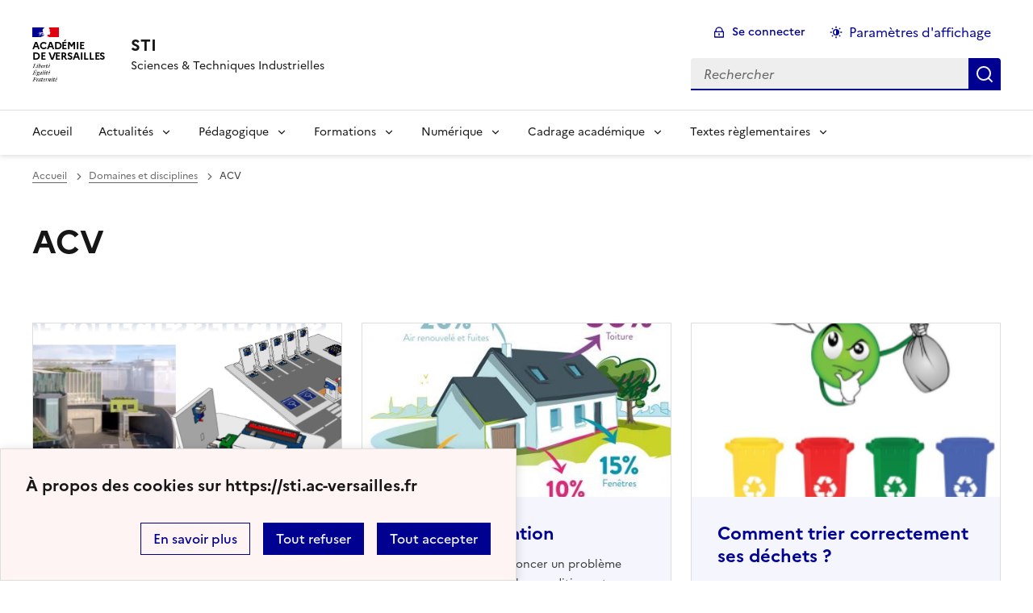

--- FILE ---
content_type: text/html; charset=utf-8
request_url: https://sti.ac-versailles.fr/+-ACV-+
body_size: 7516
content:
<!DOCTYPE html>
<html dir="ltr" lang="fr" class="ltr fr no-js" data-fr-scheme="system">
<head>
	<script type='text/javascript'>/*<![CDATA[*/(function(H){H.className=H.className.replace(/\bno-js\b/,'js')})(document.documentElement);/*]]>*/</script>
	<title>STI - Sciences &amp; Techniques Industrielles</title>
	<meta name="description" content="Le site &#171; Sciences et techniques Industrielles &#187; de l&#039;acad&#233;mie de Versailles propose ressources et informations aux enseignants des diff&#233;rentes (...)" />
	<meta http-equiv="Content-Type" content="text/html; charset=utf-8" />
<meta name="viewport" content="width=device-width, initial-scale=1" />


<link rel="alternate" type="application/rss+xml" title="Syndiquer tout le site" href="spip.php?page=backend" />


<link rel='stylesheet' href='local/cache-css/4cadcd5558b66f9d76a18cdecc9a93f0.css?1767815880' type='text/css' /><script>/*<![CDATA[*/
var blocs_replier_tout = 0;
var blocs_slide = 'aucun';
var blocs_title_sep = /\|\|/g;
var blocs_title_def = 'Déplier||Replier';
var blocs_js_cookie = '';

/*]]>*/</script><script type="text/javascript">/* <![CDATA[ */
var mediabox_settings={"auto_detect":true,"ns":"box","tt_img":true,"sel_g":"#documents_portfolio a[type='image\/jpeg'],#documents_portfolio a[type='image\/png'],#documents_portfolio a[type='image\/gif']","sel_c":".mediabox","str_ssStart":"Diaporama","str_ssStop":"Arr\u00eater","str_cur":"{current}\/{total}","str_prev":"Pr\u00e9c\u00e9dent","str_next":"Suivant","str_close":"Fermer","str_loading":"Chargement\u2026","str_petc":"Taper \u2019Echap\u2019 pour fermer","str_dialTitDef":"Boite de dialogue","str_dialTitMed":"Affichage d\u2019un media","splash_url":"","lity":{"skin":"_simple-dark","maxWidth":"90%","maxHeight":"90%","minWidth":"400px","minHeight":"","slideshow_speed":"2500","opacite":"0.9","defaultCaptionState":"expanded"}};
/* ]]> */</script>
<!-- insert_head_css -->





















<script type='text/javascript' src='local/cache-js/960b8829997ff9ae4fea6b95037fc439.js?1767815958'></script>










<!-- insert_head -->







<script src='plugins/blocsdepliables/js/blocs.js?1767457274'></script>






<link rel="alternate" type="application/json+oembed" href="https://sti.ac-versailles.fr/oembed.api/?format=json&amp;url=https%3A%2F%2Fsti.ac-versailles.fr%2F%2B-ACV-%2B" />






<meta name="generator" content="SPIP 4.1.18" />





<meta name="theme-color" content="#000091"><!-- Défini la couleur de thème du navigateur (Safari/Android) -->
<link rel="apple-touch-icon" href="plugins/squelette-dsfr/favicon/apple-touch-icon.png"><!-- 180×180 -->
<link rel="icon" href="plugins/squelette-dsfr/favicon/favicon.svg" type="image/svg+xml">
<link rel="shortcut icon" href="plugins/squelette-dsfr/favicon/favicon.ico" type="image/x-icon"><!-- 32×32 -->
<link rel="manifest" href="plugins/squelette-dsfr/favicon/manifest.webmanifest" crossorigin="use-credentials"></head>

<body id="top"  class="pas_surlignable page_mot ">
<header role="banner" class="fr-header">
    <div class="fr-header__body">
        <div class="fr-container">
            <div class="fr-header__body-row">
                <div class="fr-header__brand fr-enlarge-link">
                    <div class="fr-header__brand-top">
                        <div class="fr-header__logo">
                            <p class="fr-logo">
                                
								 Académie<br>de Versailles
                            </p>
                        </div>
                        
                        <div class="fr-header__navbar">
                            <button class="fr-btn--search fr-btn" data-fr-opened="false" aria-controls="modal-recherche" title="Rechercher">
                                Rechercher
                            </button>
                            <button class="fr-btn--menu fr-btn" data-fr-opened="false" aria-controls="modal-menu" aria-haspopup="menu" title="Menu" id="fr-btn-menu-mobile-3">
                                Menu
                            </button>
                        </div>
                    </div>
                    <div class="fr-header__service">
                        <a href="https://sti.ac-versailles.fr" title="Accueil - STI"   aria-label="revenir à l'accueil du site">
                            <p class="fr-header__service-title">STI</p>
                        </a>
                        <p class="fr-header__service-tagline">Sciences &amp; Techniques Industrielles</p>
                    </div>
                </div>
                <div class="fr-header__tools">
                    <div class="fr-header__tools-links">
                        <ul class="fr-btns-group">
                             
                             <li>
                            <a class="fr-btn fr-fi-lock-line" href="spip.php?page=connexion&amp;url=%2B-ACV-%2B" aria-label="ouvrir le formulaire de connexion" title="connexion" rel="nofollow">Se connecter</a>
                            </li>
                            
                            
                            
							<li>
								<button class="fr-link fr-fi-theme-fill fr-link--icon-left fr-pt-0" aria-controls="fr-theme-modal" data-fr-opened="false" aria-label="Changer les paramêtres d'affichage" title="Paramètres d'affichage">Paramètres d'affichage</button>
							</li>
                        </ul>
                    </div>
                    <div class="fr-header__search fr-modal" id="modal-recherche">
                        <div class="fr-container fr-container-lg--fluid">
                            <button class="fr-btn--close fr-btn" aria-controls="modal-recherche">Fermer</button>
                                <form action="spip.php?page=recherche" method="get">
	<div class="fr-search-bar" id="formulaire_recherche" role="search">
		<input name="page" value="recherche" type="hidden"
/>

		
		<label for="recherche" class="fr-label">Rechercher :</label>
		<input type="search" class="fr-input" size="10" placeholder="Rechercher" name="recherche" id="recherche" accesskey="4" autocapitalize="off" autocorrect="off"
		/><button type="submit" class="fr-btn" value="Rechercher" title="Rechercher" />


</div>
</form>

                        </div>
                    </div>
                </div>
            </div>
        </div>
    </div>
    <div class="fr-header__menu fr-modal" id="modal-menu" aria-labelledby="fr-btn-menu-mobile-1">
        <div class="fr-container">
            <button class="fr-btn--close fr-btn" aria-controls="modal-menu">Fermer</button>
            <div class="fr-header__menu-links"></div>
			   <nav class="fr-nav" id="header-navigation" role="navigation" aria-label="Menu principal">
    <ul class="fr-nav__list">
        <li class="fr-nav__item active">
            <a class="fr-nav__link active" href="https://sti.ac-versailles.fr" target="_self"    aria-label="Revenir à la page d'accueil" title="Accueil">Accueil</a>
        </li>

        
        <li class="fr-nav__item  ">
            
                <button class="fr-nav__btn" aria-expanded="false" aria-controls="menu-115"   >Actualités</button>
                <div class="fr-collapse fr-menu" id="menu-115">
                    <ul class="fr-menu__list">
                        <li>
                            <a class="fr-nav__link fr-text--light"  aria-label="Ouvrir la rubrique Actualités" title="Actualités" href="-Les-actualites-" target="_self" ><i>Voir toute la rubrique</i></a>
                        </li>
            
                        <li>
                            <a class="fr-nav__link"  aria-label="Ouvrir la rubrique Concours" title="Concours" href="-Concours-" target="_self" >Concours</a>
                        </li>
            
                        <li>
                            <a class="fr-nav__link"  aria-label="Ouvrir la rubrique Évènements" title="Évènements" href="-Evenements-" target="_self" >Évènements</a>
                        </li>
            
                        <li>
                            <a class="fr-nav__link"  aria-label="Ouvrir la rubrique Veille Technologique" title="Veille Technologique" href="-Veille-Technologique-" target="_self" >Veille Technologique</a>
                        </li>
            
                        <li>
                            <a class="fr-nav__link"  aria-label="Ouvrir la rubrique Inspecteurs" title="Inspecteurs" href="-Inspecteurs-" target="_self" >Inspecteurs</a>
                        </li>
            
                    </ul>
                </div>
            
        </li>
        
        <li class="fr-nav__item  ">
            
                <button class="fr-nav__btn" aria-expanded="false" aria-controls="menu-119"   >Pédagogique</button>
                <div class="fr-collapse fr-menu" id="menu-119">
                    <ul class="fr-menu__list">
                        <li>
                            <a class="fr-nav__link fr-text--light"  aria-label="Ouvrir la rubrique Pédagogique" title="Pédagogique" href="-Le-pedagogique-" target="_self" ><i>Voir toute la rubrique</i></a>
                        </li>
            
                        <li>
                            <a class="fr-nav__link"  aria-label="Ouvrir la rubrique Technologie-Collège" title="Technologie-Collège" href="-Technologie-College-" target="_self" >Technologie-Collège</a>
                        </li>
            
                        <li>
                            <a class="fr-nav__link"  aria-label="Ouvrir la rubrique Seconde GT" title="Seconde GT" href="-Seconde-GT-" target="_self" >Seconde GT</a>
                        </li>
            
                        <li>
                            <a class="fr-nav__link"  aria-label="Ouvrir la rubrique Voie générale - SI" title="Voie générale - SI" href="-SSI-" target="_self" >Voie générale - SI</a>
                        </li>
            
                        <li>
                            <a class="fr-nav__link"  aria-label="Ouvrir la rubrique Voie technologique - STI2D" title="Voie technologique - STI2D" href="-Voie-technologique-STI2D-" target="_self" >Voie technologique - STI2D</a>
                        </li>
            
                        <li>
                            <a class="fr-nav__link"  aria-label="Ouvrir la rubrique Grand oral" title="Grand oral" href="-Grand-oral-" target="_self" >Grand oral</a>
                        </li>
            
                        <li>
                            <a class="fr-nav__link"  aria-label="Ouvrir la rubrique Continuité pédagogique" title="Continuité pédagogique" href="-Continuite-pedagogique-219-" target="_self" >Continuité pédagogique</a>
                        </li>
            
                        <li>
                            <a class="fr-nav__link"  aria-label="Ouvrir la rubrique Post-Bac" title="Post-Bac" href="-Post-Bac-" target="_self" >Post-Bac</a>
                        </li>
            
                        <li>
                            <a class="fr-nav__link"  aria-label="Ouvrir la rubrique Développement Durable" title="Développement Durable" href="-Developpement-Durable-" target="_self" >Développement Durable</a>
                        </li>
            
                        <li>
                            <a class="fr-nav__link"  aria-label="Ouvrir la rubrique EMI " title="EMI " href="-EMI-" target="_self" >EMI </a>
                        </li>
            
                        <li>
                            <a class="fr-nav__link"  aria-label="Ouvrir la rubrique Groupe d&#8217;Expérimentations Pédagogiques (GEP)" title="Groupe d&#8217;Expérimentations Pédagogiques (GEP)" href="-Groupe-d-Experimentations-Pedagogiques-GEP-" target="_self" >Groupe d&#8217;Expérimentations Pédagogiques (GEP)</a>
                        </li>
            
                    </ul>
                </div>
            
        </li>
        
        <li class="fr-nav__item  ">
            
                <button class="fr-nav__btn" aria-expanded="false" aria-controls="menu-130"   >Formations</button>
                <div class="fr-collapse fr-menu" id="menu-130">
                    <ul class="fr-menu__list">
                        <li>
                            <a class="fr-nav__link fr-text--light"  aria-label="Ouvrir la rubrique Formations" title="Formations" href="-Les-Formations-" target="_self" ><i>Voir toute la rubrique</i></a>
                        </li>
            
                        <li>
                            <a class="fr-nav__link"  aria-label="Ouvrir la rubrique Promotion SI-STI2D" title="Promotion SI-STI2D" href="-10-Promotion-SI-STI2D-" target="_self" >Promotion SI-STI2D</a>
                        </li>
            
                        <li>
                            <a class="fr-nav__link"  aria-label="Ouvrir la rubrique Enseignants contractuels" title="Enseignants contractuels" href="-ENSEIGNANTS-CONTRACTUELS-" target="_self" >Enseignants contractuels</a>
                        </li>
            
                        <li>
                            <a class="fr-nav__link"  aria-label="Ouvrir la rubrique Enseignants Stagiaires" title="Enseignants Stagiaires" href="-Enseignants-Stagiaires-" target="_self" >Enseignants Stagiaires</a>
                        </li>
            
                        <li>
                            <a class="fr-nav__link"  aria-label="Ouvrir la rubrique M@gistère" title="M@gistère" href="-M-gistere-" target="_self" >M@gistère</a>
                        </li>
            
                        <li>
                            <a class="fr-nav__link"  aria-label="Ouvrir la rubrique Centres Ressources Technologiques" title="Centres Ressources Technologiques" href="-Centres-ressources-" target="_self" >Centres Ressources Technologiques</a>
                        </li>
            
                    </ul>
                </div>
            
        </li>
        
        <li class="fr-nav__item  ">
            
                <button class="fr-nav__btn" aria-expanded="false" aria-controls="menu-126"   >Numérique</button>
                <div class="fr-collapse fr-menu" id="menu-126">
                    <ul class="fr-menu__list">
                        <li>
                            <a class="fr-nav__link fr-text--light"  aria-label="Ouvrir la rubrique Numérique" title="Numérique" href="-Le-Numerique-" target="_self" ><i>Voir toute la rubrique</i></a>
                        </li>
            
                        <li>
                            <a class="fr-nav__link"  aria-label="Ouvrir la rubrique Le collaboratif" title="Le collaboratif" href="-Le-collaboratif-" target="_self" >Le collaboratif</a>
                        </li>
            
                        <li>
                            <a class="fr-nav__link"  aria-label="Ouvrir la rubrique Les logiciels" title="Les logiciels" href="-La-conception-" target="_self" >Les logiciels</a>
                        </li>
            
                        <li>
                            <a class="fr-nav__link"  aria-label="Ouvrir la rubrique Les lettres Edu_Num" title="Les lettres Edu_Num" href="-Les-lettres-Edu_Num-" target="_self" >Les lettres Edu_Num</a>
                        </li>
            
                    </ul>
                </div>
            
        </li>
        
        <li class="fr-nav__item  ">
            
                <button class="fr-nav__btn" aria-expanded="false" aria-controls="menu-199"   >Cadrage académique</button>
                <div class="fr-collapse fr-menu" id="menu-199">
                    <ul class="fr-menu__list">
                        <li>
                            <a class="fr-nav__link fr-text--light"  aria-label="Ouvrir la rubrique Cadrage académique" title="Cadrage académique" href="-Les-informations-institutionelles-" target="_self" ><i>Voir toute la rubrique</i></a>
                        </li>
            
                        <li>
                            <a class="fr-nav__link"  aria-label="Ouvrir la rubrique Collège" title="Collège" href="-College-" target="_self" >Collège</a>
                        </li>
            
                        <li>
                            <a class="fr-nav__link"  aria-label="Ouvrir la rubrique Lycée" title="Lycée" href="-Lycee-" target="_self" >Lycée</a>
                        </li>
            
                    </ul>
                </div>
            
        </li>
        
        <li class="fr-nav__item  ">
            
                <button class="fr-nav__btn" aria-expanded="false" aria-controls="menu-205"   >Textes règlementaires</button>
                <div class="fr-collapse fr-menu" id="menu-205">
                    <ul class="fr-menu__list">
                        <li>
                            <a class="fr-nav__link fr-text--light"  aria-label="Ouvrir la rubrique Textes règlementaires" title="Textes règlementaires" href="-Les-textes-reglementaires-" target="_self" ><i>Voir toute la rubrique</i></a>
                        </li>
            
                        <li>
                            <a class="fr-nav__link"  aria-label="Ouvrir la rubrique Les Programmes du C4" title="Les Programmes du C4" href="-Les-Programmes-du-C2-C3-C4-" target="_self" >Les Programmes du C4</a>
                        </li>
            
                        <li>
                            <a class="fr-nav__link"  aria-label="Ouvrir la rubrique Les documents nationaux d&#8217;accompagnement" title="Les documents nationaux d&#8217;accompagnement" href="-Les-documents-nationaux-d-accompagnement-" target="_self" >Les documents nationaux d&#8217;accompagnement</a>
                        </li>
            
                    </ul>
                </div>
            
        </li>
        
    </ul>
</nav> 
			
        </div>
    </div>
</header>
<main id="main" role="main" class="fr-pb-6w">

	<div class="fr-container ">

		<nav role="navigation" class="fr-breadcrumb" aria-label="vous êtes ici :">
			<button class="fr-breadcrumb__button" aria-expanded="false" aria-controls="breadcrumb-1">Voir le fil d’Ariane</button>
			<div class="fr-collapse" id="breadcrumb-1">
				<ol class="fr-breadcrumb__list">
					<li><a class="fr-breadcrumb__link" title="Accueil du site" aria-label="revenir à l'accueil du site"  href="https://sti.ac-versailles.fr/">Accueil</a></li>
					
					<li><a class="fr-breadcrumb__link"  href="#">Domaines et disciplines</a></li>
					
					<li><a class="fr-breadcrumb__link" aria-current="page">ACV</a></li>
				</ol>
			</div>
		</nav>
		<h1 class="fr-h1 crayon mot-titre-90 ">ACV</h1>

		


		
		
			<div class="fr-col-12 fr-mt-8w">

			<a id='pagination_articles' class='pagination_ancre'></a>
			<div class="fr-grid-row fr-grid-row--gutters fr-mt-8w">
					
						<div class="fr-col-6 fr-col-sm-4">
							<div class="fr-card fr-enlarge-link fr-background-alt--blue-france">
		<div class="fr-card__body">
			<div class="fr-card__content">
				<h3 class="fr-card__title">
					<a aria-describedby="Analyser le cycle de vie d’un objet

Présenter à l’oral et à l’aide de supports numériques multimédia

Mesurer des grandeurs de manière directe ou indirecte

Analyser le comportement attendu d’un système réel" aria-label="Ouvrir l'article Comment exploiter un centre de tri de collectes sélectives&nbsp;?" title="Comment exploiter un centre de tri de collectes sélectives&nbsp;?" href="Comment-exploiter-un-centre-de-tri-de-collectes-selectives">Comment exploiter un centre de tri de collectes sélectives&nbsp;?</a>
				</h3>
				<p class="fr-card__desc">Analyser le cycle de vie d’un objet

Présenter à l’oral et à l’aide de supports numériques multimédia

Mesurer des grandeurs de manière directe ou indirecte

Analyser le comportement attendu d’un système réel</p>
				
				<div class="fr-card__end">
					<p class="fr-card__detail">25 janvier 2024</p>
				</div>
			</div>
		</div>
		 
			<div class="fr-card__header">
				<div class="fr-card__img">
						<img
	src="IMG/logo/arton746.png?1560536982" class='fr-responsive-img'
	width="821"
	height="293"
	alt=""/>
				</div>
				
			</div>
		
	</div>						</div>
					
						<div class="fr-col-6 fr-col-sm-4">
							<div class="fr-card fr-enlarge-link fr-background-alt--blue-france">
		<div class="fr-card__body">
			<div class="fr-card__content">
				<h3 class="fr-card__title">
					<a aria-describedby="Identifier un besoin, énoncer un problème technique et identifier les conditions et contraintes.

Imaginer des solutions en réponse au besoin.

Lire, utiliser et produire des représentations numériques d’objets.

Interpréter des résultats expérimentaux, en tirer une conclusion et la communiquer en argumentant.

Identifier les matériaux, les flux d’énergies et d’information sur un objet et décrire les transformations qui s’opèrent.

Regrouper des objets en familles ou lignées." aria-label="Ouvrir l'article Habitat et isolation" title="Habitat et isolation" href="Comment-Limiter-les-pertes-de-chaleurs">Habitat et isolation</a>
				</h3>
				<p class="fr-card__desc">Identifier un besoin, énoncer un problème technique et identifier les conditions et contraintes.

Imaginer des solutions en réponse au besoin.

Lire, utiliser et produire des représentations numériques d’objets.

Interpréter des résultats expérimentaux, en tirer une conclusion et la communiquer en argumentant.

Identifier les matériaux, les flux d’énergies et d’information sur un objet et décrire les transformations qui s’opèrent.

Regrouper des objets en familles ou lignées.</p>
				
				<div class="fr-card__end">
					<p class="fr-card__detail">25 janvier 2024</p>
				</div>
			</div>
		</div>
		 
			<div class="fr-card__header">
				<div class="fr-card__img">
						<img
	src="IMG/logo/arton663.jpg?1526482597" class='fr-responsive-img'
	width="448"
	height="330"
	alt=""/>
				</div>
				
			</div>
		
	</div>						</div>
					
						<div class="fr-col-6 fr-col-sm-4">
							<div class="fr-card fr-enlarge-link fr-background-alt--blue-france">
		<div class="fr-card__body">
			<div class="fr-card__content">
				<h3 class="fr-card__title">
					<a aria-describedby="Imaginer des solutions en réponse au besoin.

Appliquer les principes élémentaires de l’algorithmique et du codage.

Analyser l’impact environnemental d’un objet et de ses constituants

Analyser le cycle de vie d’un objet." aria-label="Ouvrir l'article Comment trier correctement ses déchets&nbsp;?" title="Comment trier correctement ses déchets&nbsp;?" href="Comment-trier-correctement-ses-dechets">Comment trier correctement ses déchets&nbsp;?</a>
				</h3>
				<p class="fr-card__desc">Imaginer des solutions en réponse au besoin.

Appliquer les principes élémentaires de l’algorithmique et du codage.

Analyser l’impact environnemental d’un objet et de ses constituants

Analyser le cycle de vie d’un objet.</p>
				
				<div class="fr-card__end">
					<p class="fr-card__detail">25 janvier 2024</p>
				</div>
			</div>
		</div>
		 
			<div class="fr-card__header">
				<div class="fr-card__img">
						<img
	src="IMG/logo/arton747.png?1560537407" class='fr-responsive-img'
	width="312"
	height="288"
	alt=""/>
				</div>
				
			</div>
		
	</div>						</div>
					
						<div class="fr-col-6 fr-col-sm-4">
							<div class="fr-card fr-enlarge-link fr-background-alt--blue-france">
		<div class="fr-card__body">
			<div class="fr-card__content">
				<h3 class="fr-card__title">
					<a aria-describedby="Analyser le cycle de vie d’un objet.

regrouper des objets en familles et lignées.

Analyser l’impact environnemental d’un objet et de ses constituants.

Relier les évolutions technologiques aux inventions et innovations qui marquent des ruptures dans les solutions techniques.

Décrire, en utilisant les outils et langages de descriptions adaptés, la structure et le comportement des objets." aria-label="Ouvrir l'article Analyse Cycle de Vie d&#8217;un produit" title="Analyse Cycle de Vie d&#8217;un produit" href="Quel-impact-a-la-duree-de-vie-limitee-d-un-objet-sur-la-planete">Analyse Cycle de Vie d&#8217;un produit</a>
				</h3>
				<p class="fr-card__desc">Analyser le cycle de vie d’un objet.

regrouper des objets en familles et lignées.

Analyser l’impact environnemental d’un objet et de ses constituants.

Relier les évolutions technologiques aux inventions et innovations qui marquent des ruptures dans les solutions techniques.

Décrire, en utilisant les outils et langages de descriptions adaptés, la structure et le comportement des objets.</p>
				
				<div class="fr-card__end">
					<p class="fr-card__detail">25 janvier 2024</p>
				</div>
			</div>
		</div>
		 
			<div class="fr-card__header">
				<div class="fr-card__img">
						<img
	src="IMG/logo/arton673.png?1527690591" class='fr-responsive-img'
	width="555"
	height="313"
	alt=""/>
				</div>
				
			</div>
		
	</div>						</div>
					
						<div class="fr-col-6 fr-col-sm-4">
							<div class="fr-card fr-enlarge-link fr-background-alt--blue-france">
		<div class="fr-card__body">
			<div class="fr-card__content">
				<h3 class="fr-card__title">
					<a aria-describedby=" 

Veuillez trouver les travaux du CRT Sud sur le cycle 3, sous la directive de M.Lecorsier. (...) " aria-label="Ouvrir l'article Une planète malmenée" title="Une planète malmenée" href="Une-planete-malmenee">Une planète malmenée</a>
				</h3>
				<p class="fr-card__desc"> 

Veuillez trouver les travaux du CRT Sud sur le cycle 3, sous la directive de M.Lecorsier. (...) </p>
				
				<div class="fr-card__end">
					<p class="fr-card__detail">25 janvier 2024</p>
				</div>
			</div>
		</div>
		 
			<div class="fr-card__header">
				<div class="fr-card__img">
						<img
	src="IMG/logo/arton671.png?1528203269" class='fr-responsive-img'
	width="225"
	height="225"
	alt=""/>
				</div>
				
			</div>
		
	</div>						</div>
					
				</div>

					
			</div>
		


		
		

		
		

		

	</div>
</main>

<!-- footer avec partenaires -->
  <div class="fr-share fr-mt-5w">
	<div class="fr-container">
	<p class="fr-share__title">Partager la page</p>
	<ul class="fr-share__group">
		<li>
			<a class="fr-share__link fr-share__link--facebook" title="Partager sur Facebook - nouvelle fenêtre" href="https://www.facebook.com/sharer.php?u=https://sti.ac-versailles.fr/+-ACV-+" target="_blank" rel="noopener" onclick="window.open(this.href,'Partager sur Facebook','toolbar=no,location=yes,status=no,menubar=no,scrollbars=yes,resizable=yes,width=600,height=450'); event.preventDefault();">Partager sur Facebook</a>
		</li>
		<li>
			<!-- Les paramètres de la reqûete doivent être URI-encodés (ex: encodeURIComponent() en js) -->
			<a class="fr-share__link fr-share__link--twitter" title="Partager sur Twitter - nouvelle fenêtre" href="https://twitter.com/intent/tweet?url=https://sti.ac-versailles.fr/+-ACV-+&text=ACV&via=[À MODIFIER - via]&hashtags=[À MODIFIER - hashtags]" target="_blank" rel="noopener" onclick="window.open(this.href,'Partager sur Twitter','toolbar=no,location=yes,status=no,menubar=no,scrollbars=yes,resizable=yes,width=600,height=420'); event.preventDefault();">Partager sur Twitter</a>
		</li>
		<li>
			<a class="fr-share__link fr-share__link--linkedin" title="Partager sur LinkedIn - nouvelle fenêtre" href="https://www.linkedin.com/shareArticle?url=https://sti.ac-versailles.fr/+-ACV-+&title=ACV" target="_blank" rel="noopener" onclick="window.open(this.href,'Partager sur LinkedIn','toolbar=no,location=yes,status=no,menubar=no,scrollbars=yes,resizable=yes,width=550,height=550'); event.preventDefault();">Partager sur LinkedIn</a>
		</li>
		<li>
			<a class="fr-share__link fr-share__link--mail" href="mailto:?subject=ACV&body=Voir cette page du site STI : https://sti.ac-versailles.fr/+-ACV-+" title="Partager par email" target="_blank">Partager par email</a>
		</li>
		<li>
			<button class="fr-share__link fr-share__link--copy" title="Copier dans le presse-papier" onclick="navigator.clipboard.writeText(window.location);alert('Adresse copiée dans le presse papier.');">Copier dans le presse-papier</button>
		</li>
	</ul>
</div>
</div>



<footer class="fr-footer fr-pb-3w" role="contentinfo" id="footer-1060">
    <div class="fr-container">
        <div class="fr-footer__body">
            <div class="fr-footer__brand fr-enlarge-link">
                <a href="https://sti.ac-versailles.fr" title="Retour à l’accueil"   aria-label="Revenir à l'accueil du site">
                    <p class="fr-logo">
                        
                    </p>
                </a>
            </div>
            <div class="fr-footer__content">
                <p class="fr-footer__content-desc">  - 2026 STI</p>
                <ul class="fr-footer__content-list">
                    
                    <li class="fr-footer__content-item">
                        <a class="fr-footer__content-link" target="_blank" href="https://sti.eduscol.education.fr" title="Ouvrir le site Éduscol STI"   aria-label="ouvrir le site Éduscol STI">Éduscol STI</a>
                    </li>
                    
                    <li class="fr-footer__content-item">
                        <a class="fr-footer__content-link" target="_blank" href="https://drane-versailles.region-academique-idf.fr/" title="Ouvrir le site Drane de l&#8217;académie de Versailles"   aria-label="ouvrir le site Drane de l&#8217;académie de Versailles">Drane de l&#8217;académie de Versailles</a>
                    </li>
                    
                    <li class="fr-footer__content-item">
                        <a class="fr-footer__content-link" target="_blank" href="http://www.ac-versailles.fr/" title="Ouvrir le site Académie de Versailles"   aria-label="ouvrir le site Académie de Versailles">Académie de Versailles</a>
                    </li>
                    
                    <li class="fr-footer__content-item">
                        <a class="fr-footer__content-link" target="_blank" href="https://messagerie.ac-versailles.fr/listes/subscribe/actu-sti" title="Ouvrir le site Inscription à la newsletter du site"   aria-label="ouvrir le site Inscription à la newsletter du site">Inscription à la newsletter du site</a>
                    </li>
                    
                </ul>
            </div>
        </div>
		
        <div class="fr-footer__bottom">
            <ul class="fr-footer__bottom-list">
                <li class="fr-footer__bottom-item">
                    <a class="fr-footer__bottom-link" href="spip.php?page=plan"  title="Plan du site" aria-label="ouvrir le plan du site">Plan du site</a>
                </li>
				 
				<li class="fr-footer__bottom-item">
					<a class="fr-footer__bottom-link" href="spip.php?page=contact"  title="Contact" aria-label="ouvrir le formulaire de contact">Nous contacter</a>
				</li>
				
                <li class="fr-footer__bottom-item">
                    <a class="fr-footer__bottom-link" href="#">Accessibilité : non conforme</a>
                </li>
                <li class="fr-footer__bottom-item">
                    <a class="fr-footer__bottom-link" href="spip.php?page=mentions"  title="Mentions" aria-label="voir les mentions légales">Mentions légales</a>
                </li>
                
                
				<li class="fr-footer__bottom-item">
					<button class="fr-footer__bottom-link fr-fi-theme-fill fr-link--icon-left" aria-controls="fr-theme-modal" data-fr-opened="false" title="Modifier les paramêtres d'affichage">Paramètres d'affichage</button>
				</li>
				<li class="fr-footer__bottom-item">
					<a class="fr-footer__bottom-link fr-fi-rss-line fr-link--icon-left" href="spip.php?page=backend" title="S'abonner au flux RSS">Flux RSS</a>
				</li>
            </ul>
			

        </div>
    </div>
</footer>



<dialog id="fr-theme-modal" class="fr-modal" role="dialog" aria-labelledby="fr-theme-modal-title">
	<div class="fr-container fr-container--fluid fr-container-md">
		<div class="fr-grid-row fr-grid-row--center">
			<div class="fr-col-12 fr-col-md-8 ">
				<div class="fr-modal__body">
					<div class="fr-modal__header">
						<button class="fr-link--close fr-link" aria-controls="fr-theme-modal">Fermer</button>
					</div>
					<div class="fr-modal__content">
						<h1 id="fr-theme-modal-title" class="fr-modal__title">
							Paramètres d’affichage
						</h1>
						<p>Choisissez un thème pour personnaliser l’apparence du site.</p>
						<div class="fr-grid-row fr-grid-row--gutters">
							<div class="fr-col">
								<div id="fr-display" class="fr-form-group fr-display">
									<div class="fr-form-group">
										<fieldset class="fr-fieldset">
											<div class="fr-fieldset__content">
												<div class="fr-radio-group fr-radio-rich">
													<input value="light" type="radio" id="fr-radios-theme-light" name="fr-radios-theme">
													<label class="fr-label" for="fr-radios-theme-light">Thème clair
													</label>
													<div class="fr-radio-rich__img" data-fr-inject-svg>
														<img src="plugins/squelette-dsfr/img/light.svg" alt="">
														<!-- L’alternative de l’image (attribut alt) doit rester vide car l’image est illustrative et ne doit pas être restituée aux technologies d’assistance -->
													</div>
												</div>
												<div class="fr-radio-group fr-radio-rich">
													<input value="dark" type="radio" id="fr-radios-theme-dark" name="fr-radios-theme">
													<label class="fr-label" for="fr-radios-theme-dark">Thème sombre
													</label>
													<div class="fr-radio-rich__img" data-fr-inject-svg>
														<img src="plugins/squelette-dsfr/img/dark.svg" alt="">
														<!-- L’alternative de l’image (attribut alt) doit rester vide car l’image est illustrative et ne doit pas être restituée aux technologies d’assistance -->
													</div>
												</div>
												<div class="fr-radio-group fr-radio-rich">
													<input value="system" type="radio" id="fr-radios-theme-system" name="fr-radios-theme">
													<label class="fr-label" for="fr-radios-theme-system">Système
														<span class="fr-hint-text">Utilise les paramètres système.</span>
													</label>
													<div class="fr-radio-rich__img" data-fr-inject-svg>
														<img src="plugins/squelette-dsfr/img/system.svg" alt="">
														<!-- L’alternative de l’image (attribut alt) doit rester vide car l’image est illustrative et ne doit pas être restituée aux technologies d’assistance -->
													</div>
												</div>
											</div>
										</fieldset>
									</div>
								</div>

							</div>
							<div class="fr-col">
								<div id="fr-display2" class="fr-form-group fr-display">
									<div class="fr-form-group">
										<fieldset class="fr-fieldset">
											<div class="fr-fieldset__content">
												<div class="fr-radio-group fr-radio-rich">
													<input value="light" type="radio" id="fr-radios-dyslexic-non" name="fr-radios-dyslexic"
																												checked
																											>
													<label class="fr-label marianne" for="fr-radios-dyslexic-non">Police Marianne
													</label>
													<div class="fr-radio-rich__img" data-fr-inject-svg>
														<h1 class="fr-text-center fr-width-100 fr-mt-2w marianne">AB</h1>
														<!-- L’alternative de l’image (attribut alt) doit rester vide car l’image est illustrative et ne doit pas être restituée aux technologies d’assistance -->
													</div>
												</div>
												<div class="fr-radio-group fr-radio-rich">
													<input value="dark" type="radio" id="fr-radios-dyslexic-oui" name="fr-radios-dyslexic"
																										>
													<label class="fr-label dyslexic" for="fr-radios-dyslexic-oui">Police OpenDyslexic
													</label>
													<div class="fr-radio-rich__img" data-fr-inject-svg>
														<h1 class="fr-text-center fr-width-100 fr-mt-2w dyslexic">AB</h1>
														<!-- L’alternative de l’image (attribut alt) doit rester vide car l’image est illustrative et ne doit pas être restituée aux technologies d’assistance -->
													</div>
												</div>

											</div>
										</fieldset>
									</div>
								</div>

							</div>
						</div>
					</div>
				</div>
			</div>
		</div>
	</div>
</dialog>


<script>
	$('table').removeClass('spip');
	$('table').addClass('fr-table');
</script>
<a class="fr-link fr-icon-arrow-up-fill fr-link--icon-right fr-pr-2w fr-pb-2w fr-display-none" href="#top" id="backtToTop">
	Haut de page
</a>
</body>

<script type="module" src="plugins/squelette-dsfr/dsfr/dsfr.module.min.js"></script>
<script type="text/javascript" nomodule src="plugins/squelette-dsfr/dsfr/dsfr.nomodule.min.js"></script>

<script>
    document.getElementById('fr-radios-dyslexic-oui').onclick = function(){
        console.log("OpenDislexic");
        document.getElementsByTagName('body')[0].classList.add("dyslexic");
        Cookies.set("daneVersaillesDyslexic",  "oui", { expires: 15 });

    }

    document.getElementById('fr-radios-dyslexic-non').onclick = function(){
        console.log("Marianne");
        document.getElementsByTagName('body')[0].classList.remove('dyslexic');
        Cookies.set("daneVersaillesDyslexic",  "non", { expires: 15 });

    }
</script>

<script>
    // Scroll to top button appear
    jQuery(document).on('scroll', function() {
        var scrollDistance = $(this).scrollTop();
        if (scrollDistance > 100) {
            $('#backtToTop').removeClass('fr-display-none');
        } else {
            $('#backtToTop').addClass('fr-display-none');
        }
    });



</script>

</html>

